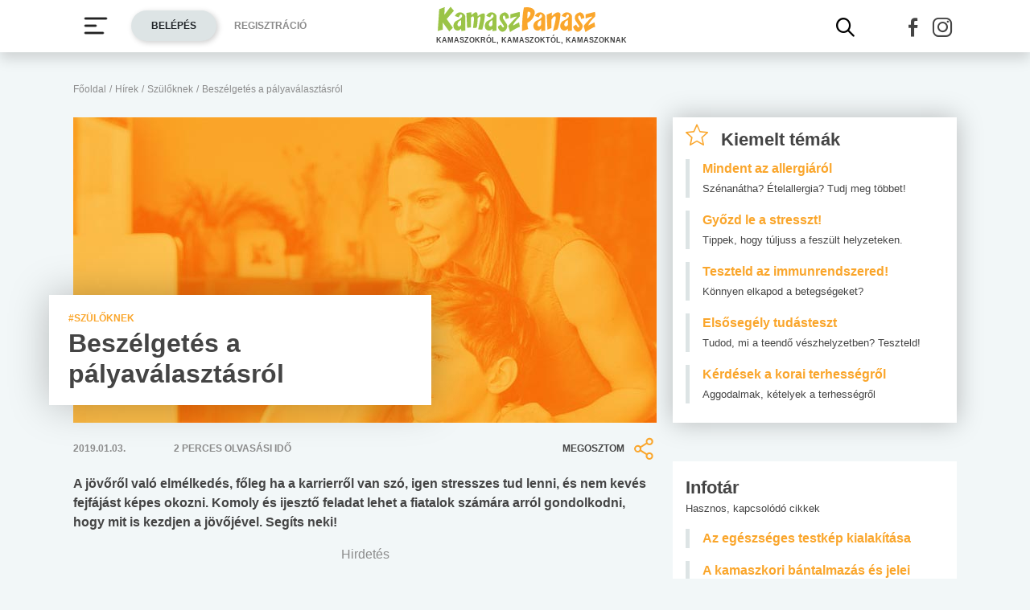

--- FILE ---
content_type: text/html; charset=UTF-8
request_url: https://www.kamaszpanasz.hu/hirek/szuloknek/4155/jovo-beszelgetes
body_size: 15182
content:






<!DOCTYPE html>
<html xmlns="http://www.w3.org/1999/xhtml"
      lang="hu">
<head prefix=
	  "og: http://ogp.me/ns#
    fb: https://www.facebook.com/2008/fbml">
    <base href="https://www.kamaszpanasz.hu/">
<meta name="csrf-name" content="csrf_test_name"/>
<meta name="csrf-token" content="388847dcc475308220f1c63625669606"/>
<meta charset="utf-8">
<meta name="viewport" content="width=device-width, initial-scale=1"/>
<meta name="format-detection" content="telephone=no">
<title>Beszélgetés a pályaválasztásról</title>

	<meta name="robots" content="index,follow">
	
<meta name="keywords" content="pályaválasztás,továbbtanulás,karrier,kommunikáció,beszélgetés">
<meta name="description" content="A jövőről való elmélkedés, főleg ha a karrierről van szó, igen stresszes tud lenni, és nem kevés fejfájást képes okozni. Komoly és ijesztő feladat lehet a...">
<meta name="author" content="Kamasz Panasz - www.kamaszpanasz.hu">
<meta name="copyright" content="Kamasz Panasz - www.kamaszpanasz.hu">
<meta name="publisher" content="Kamasz Panasz - www.kamaszpanasz.hu">

<meta property="og:type" content="article" >
	<meta property="og:url" content="https://www.kamaszpanasz.hu/hirek/szuloknek/4155/jovo-beszelgetes" >
	<meta property="og:locale" content="hu_HU" >
	<meta property="og:site_name" content="KamaszPanasz.hu" >
	<meta property="og:image" content="https://www.kamaszpanasz.hu/uploads/categories/large/13.jpg" >
	<meta  content="Szülőknek" property="article:section">
	<meta  content="Beszélgetés a pályaválasztásról" property="og:title">
	<meta property="og:description" content="A jövőről való elmélkedés, főleg ha a karrierről van szó, igen stresszes tud lenni, és nem kevés fejfájást képes okozni. Komoly és ijesztő feladat lehet a..." >
	
<meta property="fb:pages" content="107586495940092" />


    <link rel="canonical" href="https://www.kamaszpanasz.hu/hirek/szuloknek/4155/jovo-beszelgetes">


<link rel="shortcut icon" href="https://www.kamaszpanasz.hu/assets/images/favicon/favicon.ico" type="image/x-icon"/>
<link rel="apple-touch-icon" sizes="57x57" href="https://www.kamaszpanasz.hu/assets/images/favicon/apple-icon-57x57.png">
<link rel="apple-touch-icon" sizes="60x60" href="https://www.kamaszpanasz.hu/assets/images/favicon/apple-icon-60x60.png">
<link rel="apple-touch-icon" sizes="72x72" href="https://www.kamaszpanasz.hu/assets/images/favicon/apple-icon-72x72.png">
<link rel="apple-touch-icon" sizes="76x76" href="https://www.kamaszpanasz.hu/assets/images/favicon/apple-icon-76x76.png">
<link rel="apple-touch-icon"
      sizes="114x114"
      href="https://www.kamaszpanasz.hu/assets/images/favicon/apple-icon-114x114.png">
<link rel="apple-touch-icon"
      sizes="120x120"
      href="https://www.kamaszpanasz.hu/assets/images/favicon/apple-icon-120x120.png">
<link rel="apple-touch-icon"
      sizes="144x144"
      href="https://www.kamaszpanasz.hu/assets/images/favicon/apple-icon-144x144.png">
<link rel="apple-touch-icon"
      sizes="152x152"
      href="https://www.kamaszpanasz.hu/assets/images/favicon/apple-icon-152x152.png">
<link rel="apple-touch-icon"
      sizes="180x180"
      href="https://www.kamaszpanasz.hu/assets/images/favicon/apple-icon-180x180.png">
<link rel="icon"
      type="image/png"
      href="https://www.kamaszpanasz.hu/assets/images/favicon/favicon-32x32.png"
      sizes="32x32">
<link rel="icon"
      type="image/png"
      href="https://www.kamaszpanasz.hu/assets/images/favicon/android-icon-192x192.png"
      sizes="192x192">
<link rel="icon"
      type="image/png"
      href="https://www.kamaszpanasz.hu/assets/images/favicon/favicon-96x96.png"
      sizes="96x96">
<link rel="icon"
      type="image/png"
      href="https://www.kamaszpanasz.hu/assets/images/favicon/favicon-16x16.png"
      sizes="16x16">
<meta name="msapplication-TileColor" content="#6A9B3C">
<meta name="msapplication-TileImage" content="https://www.kamaszpanasz.hu/assets/images/favicon/mstile-144x144.png">
<meta name="msapplication-square70x70logo" content="https://www.kamaszpanasz.hu/assets/images/favicon/smalltile.png"/>
<meta name="msapplication-square150x150logo" content="https://www.kamaszpanasz.hu/assets/images/favicon/mediumtile.png"/>
<meta name="msapplication-wide310x150logo" content="https://www.kamaszpanasz.hu/assets/images/favicon/widetile.png"/>
<meta name="msapplication-square310x310logo" content="https://www.kamaszpanasz.hu/assets/images/favicon/largetile.png"/>
<meta name="google-site-verification" content="Z6UcuQJ6yjc9Qi7djo7GkhBg6l9d2NwN2SdDmeQmxOY"/>


<script>
	// (C) 2000-2012 Gemius SA - gemiusAudience -->
	//--><![CDATA[//><!--
	var pp_gemius_identifier = 'ctI66ILu78WS0.8KSf5oWPWo31ORXK_r3cVA.uir9p..Z7';
	var pp_gemius_use_cmp = true;
	var pp_gemius_cmp_timeout = Infinity;

	// lines below shouldn't be edited
	function gemius_pending(i) {window[i] = window[i] || function () {var x = window[i + '_pdata'] = window[i + '_pdata'] || [];x[x.length] = arguments;};};gemius_pending('gemius_hit');gemius_pending('gemius_event');gemius_pending('pp_gemius_hit');gemius_pending('pp_gemius_event');(function (d, t) {try {var gt = d.createElement(t), s = d.getElementsByTagName(t)[0], l = 'http' + ((location.protocol == 'https:') ? 's' : '');gt.setAttribute('async', 'async');gt.setAttribute('defer', 'defer');gt.src = l + '://gahu.hit.gemius.pl/xgemius.js';s.parentNode.insertBefore(gt, s);} catch (e) {}})(document, 'script');
	//--><!]]>
</script>

<!-- DFP -->
<script src="https://www.kamaszpanasz.hu/uploads/dfp/kp_doubleclick.min.js?v=1745842881"></script>

<script>
    var googletag = googletag || {};
    googletag.cmd = googletag.cmd || [];

    googletag.cmd.push(function () {
        googletag.pubads().setTargeting('kategoria', '/hirek/szuloknek/4155/jovo-beszelgetes');
        googletag.pubads().setTargeting('keyword',["pályaválasztás","továbbtanulás","karrier","kommunikáció","beszélgetés"] );
        googletag.enableServices();
    });
</script>

<!-- Google Tag Manager -->
<script>(function(w,d,s,l,i){w[l]=w[l]||[];w[l].push({'gtm.start':
			new Date().getTime(),event:'gtm.js'});var f=d.getElementsByTagName(s)[0],
		j=d.createElement(s),dl=l!='dataLayer'?'&l='+l:'';j.async=true;j.src=
		'https://www.googletagmanager.com/gtm.js?id='+i+dl;f.parentNode.insertBefore(j,f);
	})(window,document,'script','dataLayer','GTM-KVNCDRN');</script>
<!-- End Google Tag Manager -->

<link rel="stylesheet" href="https://www.kamaszpanasz.hu/assets/css/default_merged.min.css?v=1767970953">
	<style>
			@media screen and (min-width: 991px) {
				.cikknezet > header > figure > figcaption {
					bottom: 22px;
					box-shadow: 0 0 50px 0 rgba(0, 0, 0, 0.25);
					left: -30px;
					line-height: 24px;
					max-width: 475px;
					position: absolute;
				}
			}

			@media only screen and (min-width: 360px) {
				.cikknezet .cikk-content .img-fluid.w-max-300 {
					max-width: 340px;
				}
			}

			.text-orange,
			.style-orange a,
			.style-orange h2, h3, h4, h5, h6 {
				color: var(--orange);
			}

			.style-orange blockquote {
				border-color: var(--orange);
			}

			header > .section .icon-share {
				width: 32px;
			}

			.cikknezet table {
				margin-bottom:10px;
			}
		</style>
<style>
						.text-orange {
							color: var(--orange);
						}
					</style>
<style>
		/* Prevent flickering during initialization */
		#slider-topic {
			display: flex;
			opacity: 0;
		}

		#slider-topic.tns-slider {
			opacity: 1;
		}

		#slider-topic figcaption {
			position: absolute;
			top: 50%;
			left: 50%;
			transform: translate(-50%, -50%);
		}
	</style>
<style>
	.bg-yellow {
		background-color: #eddc4a;
	}
	.bg-yellow2 {
		background-color: #f6eea5;
	}
</style>
<style>
	.promotion-box {
		max-width: 360px;
	}
</style>
<style>
		/* Prevent flickering during initialization */
		#slider-tests {
			display: flex;
			opacity: 0;
		}

		#slider-tests.tns-slider {
			opacity: 1;
		}
	</style>
<style>
								.text-pink {
									color: var(--pink);
								}
							</style>
<style>
								.text-blue3 {
									color: var(--blue3);
								}
							</style>
<style>
								.text-green2 {
									color: var(--green2);
								}
							</style>
<style>
								.text-blue2 {
									color: var(--blue2);
								}
							</style>
<style>
		section.szavazas .custom-control-label {
			line-height: 18px;
			padding-top: 3px;
		}
		.arrow-right.text-orange::after {
			color: #faa62c;
		}
		.bg-orange4 {
			background-color: #e67e22;
		}
	</style>

<style>.actionbuttons {margin-right: -200px;}</style>
</head>
<body>

<div class="container ">
        <main id="main-container">
		<div class="row">
			<div id="breadcrumb" class="col-12 mb-3 mt-lg-n5"><a class="display-2 text-font-color2" href="https://www.kamaszpanasz.hu/" title="KamaszPanasz főoldala">Főoldal</a> <span class="sep display-2 text-font-color2">/</span> <a class="display-2 text-font-color2" href="/hirek" >Hírek</a> <span class="sep display-2 text-font-color2">/</span> <a class="display-2 text-font-color2" href="https://www.kamaszpanasz.hu/hirek/szuloknek" >Szülőknek</a> <span class="sep display-2 text-font-color2">/</span> <span class="display-2 text-font-color2">Beszélgetés a pályaválasztásról</span></div>
			<article class="cikknezet col-12 mb-4">
	<header>
		
		<figure class="mb-0 position-relative">
										<img width="725" height="380"
					 loading="eager"
					 src="/uploads/categories/large/13.jpg"
					 srcset="/uploads/categories/small/13.jpg 360w, /uploads/categories/medium/13.jpg 553w, /uploads/categories/large/13.jpg 725w"
					 sizes="(max-width: 360pt) 100px,
								   (min-width: 361pt) and (max-width: 575pt) calc(100vw - 22pt),
								   720px"
					 alt="pályaválasztás"
					 class="img-fluid w-100"/>
						<figcaption class="text-left text-font-color bg-white px-4 py-3">
									<span
						class="display-2 font-weight-bold text-orange text-uppercase">#Szülőknek</span>
								<h1 class="font-weight-bold text-font-color mb-1">Beszélgetés a pályaválasztásról</h1>
			</figcaption>
		</figure>
		<div class="section py-3 row text-uppercase align-items-center">
			<div
				class="col-6 col-sm-2 order-0 order-sm-0 display-2 text-font-color2 font-weight-bold">2019.01.03.</div>
			<div
				class="col-12 col-sm  order-2 order-sm-1 display-2 text-font-color2 font-weight-bold">2				perces olvasási idő
			</div>
			<div class="col-6 col-sm-3 order-1 order-sm-2 text-right">
				<div
					role="button"
					class="share d-inline-flex align-items-center display-2 text-font-color justify-content-end font-weight-bold"
					aria-label="Megosztom">
					Megosztom
					<i class="icon-share ml-2 display-9 text-orange"></i>
				</div>
			</div>
		</div>
	</header>

	
	<div class="cikk-content style-orange">
		<p class="display-5 font-weight-bold">
			A jövőről való elmélkedés, főleg ha a karrierről van szó, igen stresszes tud lenni, és nem kevés fejfájást képes okozni. Komoly és ijesztő feladat lehet a fiatalok számára arról gondolkodni, hogy mit is kezdjen a jövőjével. Segíts neki!		</p>

		<div class="section  banner_inside_article text-center"><p class="text-muted text-center">Hirdetés</p><!-- /18657929/kp-dfp-roadblock -->
<div id='div-gpt-ad-1745408293367-0' style='min-width: 300px; min-height: 250px;'>
<script>
googletag.cmd.push(function() { googletag.display('div-gpt-ad-1745408293367-0'); });
</script>
</div></div>
<p>
	A sz&uuml;lőknek r&aacute; kell j&ouml;nni&uuml;k, hogyan seg&iacute;thetik gyermek&uuml;ket a legjobban ennek a feladatnak a v&eacute;grehajt&aacute;s&aacute;ban. Amit minden esetben &eacute;rdemes megtenni, az az, hogy rendszeresen besz&eacute;lj neki a lehetős&eacute;gekről, a feladatokr&oacute;l, az &eacute;let dolgair&oacute;l &eacute;s figyeld, hogy ezek a besz&eacute;lget&eacute;sek milyen ir&aacute;nyba terelik az ő gondolatait, ha pedig sz&uuml;ks&eacute;ges, korrig&aacute;lj azokon. &Iacute;gy az eddig a levegőben l&oacute;g&oacute; k&eacute;rd&eacute;sek k&eacute;zzelfoghat&oacute; feladatokk&aacute; alakulnak, melyek megold&aacute;s&aacute;n gyermekeddel egy&uuml;tt, k&ouml;z&ouml;sen dolgolkodhattok a tini &eacute;vek sor&aacute;n.</p>
<p>
	<strong>Mikor &eacute;rdemes nekikezdeni? </strong>Min&eacute;l hamarabb, ann&aacute;l jobb! M&aacute;r az &aacute;ltal&aacute;nos iskola alatt &eacute;rdemes besz&eacute;lgetni a t&aacute;volabbi j&ouml;vőről. Hogyan val&oacute;s&iacute;tsd meg?</p>
<p>
	<img loading="lazy" alt="beszélgetés apa és gyerekek" src="https://www.kamaszpanasz.hu/uploads/files/Cikkek/Szuloknek/palyavalasztas_.jpg" style="width: 319px; height: 450px; margin: 5px 10px; float: right;"  class="img-fluid h-auto mb-2 "/></p>
<h2>
	Tal&aacute;lj alkalmat a besz&eacute;lget&eacute;sre</h2>
<p>
	A gyermek &eacute;let&eacute;ben mindig ad&oacute;dnak alkalmak, olyan pillanatok, amikor meg lehet n&eacute;zni, &aacute;t lehet vele besz&eacute;lni bizonyos karrier lehetős&eacute;geket. Az iskola is seg&iacute;thet ebben a k&eacute;rd&eacute;sben: a szervezett gy&aacute;r- &eacute;s int&eacute;zm&eacute;nyl&aacute;togat&aacute;sok &eacute;pp megfelelőek erre a c&eacute;lra &eacute;s j&oacute; inform&aacute;ci&oacute;szerz&eacute;si lehetős&eacute;get biztos&iacute;tanak a gyermekek sz&aacute;m&aacute;ra. &Eacute;rdemes k&eacute;rdezősk&ouml;dni a rokonokt&oacute;l, ismerős&ouml;ktől, hogy ők mit csin&aacute;lnak, milyen foglalkoz&aacute;st űznek, &eacute;s hogy mi&eacute;rt v&aacute;lasztott&aacute;k &eacute;pp azt. Valamint k&eacute;rdezd meg gyermeked, hogy mi a v&eacute;lem&eacute;nye a l&aacute;tott foglalkoz&aacute;sokr&oacute;l, tetszett-e neki valamelyik.</p>
<h2>
	Ismerd meg gyermeked &eacute;rdeklőd&eacute;si k&ouml;r&eacute;t</h2>
<p>
	Amikor a gyermeked &eacute;rdeklőd&eacute;st mutat egy bizonyos foglalkoz&aacute;s ir&aacute;nt, akkor &eacute;rdemes kutakodnod &eacute;s inform&aacute;ci&oacute;t gyűjtened ahhoz, hogy meg tudd v&aacute;laszolni gyermeked k&eacute;rd&eacute;seit. R&aacute;ad&aacute;sul &iacute;gy r&eacute;szletesebb k&eacute;pet kaphatsz az adott munkak&ouml;rről &eacute;s jobb &ouml;sszehasonl&iacute;t&aacute;si alapod lesz m&aacute;s foglalkoz&aacute;si ter&uuml;letekkel kapcsolatban. A munka&uuml;gyi k&ouml;zpontok megfelelő kiindul&aacute;si alapot jelentenek &eacute;s sok hasznos inform&aacute;ci&oacute;val tudnak szolg&aacute;lni. A mai fejlett internetes vil&aacute;gban ez ma m&aacute;r nem jelenthet probl&eacute;m&aacute;t.</p>
<h2>
	Seg&iacute;ts m&eacute;rlegelni</h2>
<p>
	Seg&iacute;ts gyermekednek m&eacute;rlegelni, vegy&eacute;ktek sz&aacute;m&iacute;t&aacute;sba az előny&ouml;ket &eacute;s a h&aacute;tr&aacute;nyokat az egyes karrierlehetős&eacute;gekkel kapcsolatban. Javasold gyermekednek, hogy min&eacute;l jobban szűk&iacute;tse le a lehets&eacute;ges v&aacute;laszt&aacute;sok sz&aacute;m&aacute;t, legfeljebb &ouml;tre. B&aacute;rmikor megv&aacute;ltoztathatja a befut&oacute;t az &uacute;j elk&eacute;pzel&eacute;sei szerint vagy a r&eacute;szletek ismeret&eacute;ben.</p>
<h2>
	Tal&aacute;ld meg a c&eacute;lhoz vezető utat</h2>
<p>
	Az te feladatod, hogy kidolgozd, milyen utat kell bej&aacute;rnia gyermekednek ahhoz, hogy el&eacute;rje a v&aacute;lasztott foglalkoz&aacute;st, milyen iskol&aacute;kat &eacute;s egy&eacute;b k&ouml;vetelm&eacute;nyeket kell teljes&iacute;tenie, milyen elv&aacute;r&aacute;soknak kell megfelelnie. &Eacute;rdemes &aacute;tb&ouml;ng&eacute;szni, hogy az egyes iskol&aacute;k &eacute;s tanfolyamok mit k&iacute;n&aacute;lnak &eacute;s milyen felt&eacute;telekkel. Besz&eacute;lgess min&eacute;l t&ouml;bbet gyermekeddel, ne csak a karrierj&eacute;ről.  </p>
<h2>
	A v&eacute;gső d&ouml;nt&eacute;s meghozatala</h2>
<p>
	A v&eacute;gső d&ouml;nt&eacute;st mindenk&eacute;pp a gyereknek kell meghoznia. Neked azonban jogod &eacute;s lehetős&eacute;ged van arra, hogy befoly&aacute;sold a folyamatot. Ezt m&aacute;r az elej&eacute;n tiszt&aacute;zd gyermekeddel, mondd el neki, hogy neked lehetős&eacute;ged van belesz&oacute;lni a d&ouml;nt&eacute;sbe, hiszen te fogod finansz&iacute;rozni a v&aacute;lasztott iskol&aacute;kat &eacute;s felelős is vagy gyermeked j&ouml;vője &eacute;s boldogs&aacute;ga ir&aacute;nt. Tan&iacute;tsd meg gyermekednek, hogy a f&uuml;ggetlens&eacute;g r&eacute;sze az is, hogy tudja, mikor, kire sz&aacute;m&iacute;that, kiben b&iacute;zhat &eacute;s kire n&eacute;zzen fel.</p>
<h2>
	<strong>Fogadd el gyermeked d&ouml;nt&eacute;s&eacute;t</strong></h2>
<p>
	Ne legy&eacute;l erőszakos a gyermekeddel, ne pr&oacute;b&aacute;ld olyan &eacute;letc&eacute;l fel&eacute; terelni, amelyet te eltervezt&eacute;l, de amellyel a gyermeked nem tud azonosulni. Seg&iacute;tened kell a c&eacute;ljai el&eacute;r&eacute;s&eacute;ben, de fontos, hogy ezek val&oacute;ban a gyermeked c&eacute;ljai legyenek, nem pedig az tieid.</p>
<h2>
	Hagyj gyermekednek időt</h2>
<p>
	Hagyj gyermekednek el&eacute;g időt, hogy alaposan  v&eacute;giggondolhassa a dolgokat &eacute;s feldolgozhassa saj&aacute;t mag&aacute;ban a begyűjt&ouml;tt inform&aacute;ci&oacute;kat. Ne t&ouml;md tele a fej&eacute;t feleslegesen. Mindig k&eacute;rdezz r&aacute;, hogy mennyire &eacute;rtette meg a dolgokat, k&eacute;szen &aacute;ll-e a k&ouml;vetkező adagra, valamint adj teret az ő k&eacute;rd&eacute;seinek, illetve v&aacute;laszainak.</p>
<p>
	<em><span>(KamaszPanasz - N. L., about.com)</span></em></p>	</div>

	<footer>
		<div class="section py-3 row text-uppercase align-items-center">
			<div class="col display-2 text-font-color2 font-weight-bold">
			</div>
			<div class="col text-right">
				<div
					role="button"
					class="share d-inline-flex align-items-center display-2 text-font-color justify-content-end font-weight-bold"
					aria-label="Megosztom">
					Megosztom
					<i class="icon-share ml-2 display-9 text-orange"></i>
				</div>
			</div>
		</div>
		<div class="display-2">
						<p class="display-5 font-weight-bold mb-2">Kapcsolódó címkék</p>
			<a title="Anya témakör" class="badge highlight badge-lightgrey2" href="/hirek/szuloknek/anya">anya</a><a title="Apa  témakör" class="badge highlight badge-lightgrey2" href="/hirek/szuloknek/apa">apa </a><a title="Tanulás témakör" class="badge highlight badge-lightgrey2" href="/hirek/szuloknek/tanulas">Tanulás</a>		</div>
	</footer>
</article>


<div class="section col-12 banner_footer text-center"><p class="text-muted text-center">Hirdetés</p><ins class="adsbygoogle"
style="display:block"
data-ad-format="autorelaxed"
data-ad-client="ca-pub-6121619258196202"
data-ad-slot="2562392089"></ins>
<script>
(adsbygoogle = window.adsbygoogle || []).push({});
</script></div><div id="cikkajanlo" class="mb-5 container-fluid cikkajanlo mt-4" role="region" aria-label="Rovat kapcsolódó cikkei">
	<div class="header mb-3">
		<p class="display-7 text-font-color font-weight-bold">Rovat kapcsolódó cikkei</p>
	</div>

	<div class="d-md-flex flex-md-wrap flex-md-row mt-3">
		<div class="row w-100">

			
								
					<a class="col-12 col-sm-12 mb-3"
					   href="/hirek/szuloknek/8448/keszitsd-fel-gyermeked-a-fosulira"
					   title="4 dolog, amivel felkészítheted gyermeked a főiskolára"
					>
						<div class="article border-left pl-3">
							<span class="display-5 text-orange font-weight-bold mb-2">4 dolog, amivel felkészítheted gyermeked a főiskolára</span>
						</div>
					</a>

										
					<a class="col-12 col-sm-12 mb-3"
					   href="/hirek/szuloknek/7970/vizsgaidoszak-szulo"
					   title="Tini gyermeked ignorálja segítségedet a vizsgaidőszakban?"
					>
						<div class="article border-left pl-3">
							<span class="display-5 text-orange font-weight-bold mb-2">Tini gyermeked ignorálja segítségedet a vizsgaidőszakban?</span>
						</div>
					</a>

										
					<a class="col-12 col-sm-12 mb-3"
					   href="/hirek/szuloknek/6536/elalvas-oran"
					   title="Ha a kamasz elalszik az órán"
					>
						<div class="article border-left pl-3">
							<span class="display-5 text-orange font-weight-bold mb-2">Ha a kamasz elalszik az órán</span>
						</div>
					</a>

										
					<a class="col-12 col-sm-12 mb-3"
					   href="/hirek/szuloknek/6522/ha-a-kamasz-szetszort"
					   title="Ha a kamasz szétszórt"
					>
						<div class="article border-left pl-3">
							<span class="display-5 text-orange font-weight-bold mb-2">Ha a kamasz szétszórt</span>
						</div>
					</a>

										
					<a class="col-12 col-sm-12 mb-3"
					   href="/hirek/szuloknek/4337/hazi-feladat-osztonzese"
					   title="Hogyan ösztönözheti gyermekét a házi feladatának elvégzésére?"
					>
						<div class="article border-left pl-3">
							<span class="display-5 text-orange font-weight-bold mb-2">Hogyan ösztönözheti gyermekét a házi feladatának elvégzésére?</span>
						</div>
					</a>

					
		</div>
	</div>
</div>

	


	<div class="section col-12 mb-5 " role="region" aria-label="Top témák">

		<div class="header mb-n4">
			<h2 class="display-7 text-font-color">Top témák</h2>
		</div>
		<div id="slider-topic" class="h-100 bg-grey1">
			
			

				<a href="/hirek/betegsegek"
				   title="Betegségek kategória">
					<figure class="mb-0 position-relative">
						<img loading="lazy" width="360" height="189" class="img-fluid w-100"
							 src="/uploads/categories/small/5.jpg"
							 alt="Betegségek"/>

						<figcaption class="text-center w-100">
							<span class="display-2 font-weight-bold text-white text-uppercase">#Betegségek</span>
						</figcaption>
					</figure>
				</a>


			

				<a href="/hirek/test"
				   title="Testi problémák kategória">
					<figure class="mb-0 position-relative">
						<img loading="lazy" width="360" height="189" class="img-fluid w-100"
							 src="/uploads/categories/small/1.jpg"
							 alt="Testi problémák"/>

						<figcaption class="text-center w-100">
							<span class="display-2 font-weight-bold text-white text-uppercase">#Testi problémák</span>
						</figcaption>
					</figure>
				</a>


			

				<a href="/hirek/lelek"
				   title="Lélek kategória">
					<figure class="mb-0 position-relative">
						<img loading="lazy" width="360" height="189" class="img-fluid w-100"
							 src="/uploads/categories/small/2.jpg"
							 alt="Lélek"/>

						<figcaption class="text-center w-100">
							<span class="display-2 font-weight-bold text-white text-uppercase">#Lélek</span>
						</figcaption>
					</figure>
				</a>


			

				<a href="/hirek/szex"
				   title="Vágyak kategória">
					<figure class="mb-0 position-relative">
						<img loading="lazy" width="360" height="189" class="img-fluid w-100"
							 src="/uploads/categories/small/8.jpg"
							 alt="Vágyak"/>

						<figcaption class="text-center w-100">
							<span class="display-2 font-weight-bold text-white text-uppercase">#Vágyak</span>
						</figcaption>
					</figure>
				</a>


			

				<a href="/hirek/suli"
				   title="Suli, munka kategória">
					<figure class="mb-0 position-relative">
						<img loading="lazy" width="360" height="189" class="img-fluid w-100"
							 src="/uploads/categories/small/10.jpg"
							 alt="Suli, munka"/>

						<figcaption class="text-center w-100">
							<span class="display-2 font-weight-bold text-white text-uppercase">#Suli, munka</span>
						</figcaption>
					</figure>
				</a>


			

				<a href="/hirek/drog_cigi_alkohol"
				   title="Drog, cigi, alkohol kategória">
					<figure class="mb-0 position-relative">
						<img loading="lazy" width="360" height="189" class="img-fluid w-100"
							 src="/uploads/categories/small/6.jpg"
							 alt="Drog, cigi, alkohol"/>

						<figcaption class="text-center w-100">
							<span class="display-2 font-weight-bold text-white text-uppercase">#Drog, cigi, alkohol</span>
						</figcaption>
					</figure>
				</a>


			

				<a href="/hirek/taplalkozas"
				   title="Táplálkozás kategória">
					<figure class="mb-0 position-relative">
						<img loading="lazy" width="360" height="189" class="img-fluid w-100"
							 src="/uploads/categories/small/4.jpg"
							 alt="Táplálkozás"/>

						<figcaption class="text-center w-100">
							<span class="display-2 font-weight-bold text-white text-uppercase">#Táplálkozás</span>
						</figcaption>
					</figure>
				</a>


			

				<a href="/hirek/mozgas"
				   title="Mozgás kategória">
					<figure class="mb-0 position-relative">
						<img loading="lazy" width="360" height="189" class="img-fluid w-100"
							 src="/uploads/categories/small/14.jpg"
							 alt="Mozgás"/>

						<figcaption class="text-center w-100">
							<span class="display-2 font-weight-bold text-white text-uppercase">#Mozgás</span>
						</figcaption>
					</figure>
				</a>


			

				<a href="/hirek/zoldovezet"
				   title="Zöldövezet kategória">
					<figure class="mb-0 position-relative">
						<img loading="lazy" width="360" height="189" class="img-fluid w-100"
							 src="/uploads/categories/small/3.jpg"
							 alt="Zöldövezet"/>

						<figcaption class="text-center w-100">
							<span class="display-2 font-weight-bold text-white text-uppercase">#Zöldövezet</span>
						</figcaption>
					</figure>
				</a>


			

				<a href="/hirek/ezt-latnod-kell"
				   title="Ezt látnod kell kategória">
					<figure class="mb-0 position-relative">
						<img loading="lazy" width="360" height="189" class="img-fluid w-100"
							 src="/uploads/categories/small/19.jpg"
							 alt="Ezt látnod kell"/>

						<figcaption class="text-center w-100">
							<span class="display-2 font-weight-bold text-white text-uppercase">#Ezt látnod kell</span>
						</figcaption>
					</figure>
				</a>


			

				<a href="/hirek/szuloknek"
				   title="Szülőknek kategória">
					<figure class="mb-0 position-relative">
						<img loading="lazy" width="360" height="189" class="img-fluid w-100"
							 src="/uploads/categories/small/13.jpg"
							 alt="Szülőknek"/>

						<figcaption class="text-center w-100">
							<span class="display-2 font-weight-bold text-white text-uppercase">#Szülőknek</span>
						</figcaption>
					</figure>
				</a>


					</div>

	</div>

<noscript class="deferred-styles">
	<link rel="stylesheet" type="text/css" href="/assets/vendor/ganlanyuan/tiny-slider/dist/tiny-slider.css?v=1642776507"/>
</noscript>

		</div>
    </main>
        <aside>
        <div class="section bg-white box-shadow px-3 py-2 mb-5 w-100" role="region" aria-label="Kiemelt témák">

	<div class='header mb-2'>
	<span class='display-7 font-weight-bold text-font-color'><i class="icon-hot-topic display-8 text-orange mr-3"></i>Kiemelt témák</span>
	</div>
		
			<a class="d-block border-left pl-3 mb-3" href="https://www.kamaszpanasz.hu/hirek/betegsegek/allergia" title="Mindent az allergiáról">
				<span class="title display-5 text-orange font-weight-bold">Mindent az allergiáról</span><br/>
				<span class="display-3 text-font-color">Szénanátha? Ételallergia? Tudj meg többet!</span>
			</a>

			
			<a class="d-block border-left pl-3 mb-3" href="https://www.kamaszpanasz.hu/hirek/betegsegek/stressz" title="Győzd le a stresszt!">
				<span class="title display-5 text-orange font-weight-bold">Győzd le a stresszt!</span><br/>
				<span class="display-3 text-font-color">Tippek, hogy túljuss a feszült helyzeteken.</span>
			</a>

			
			<a class="d-block border-left pl-3 mb-3" href="https://www.kamaszpanasz.hu/tesztek/50" title="Teszteld az immunrendszered!">
				<span class="title display-5 text-orange font-weight-bold">Teszteld az immunrendszered!</span><br/>
				<span class="display-3 text-font-color">Könnyen elkapod a betegségeket?</span>
			</a>

			
			<a class="d-block border-left pl-3 mb-3" href="https://www.kamaszpanasz.hu/tesztek/114" title="Elsősegély tudásteszt">
				<span class="title display-5 text-orange font-weight-bold">Elsősegély tudásteszt</span><br/>
				<span class="display-3 text-font-color">Tudod, mi a teendő vészhelyzetben? Teszteld!</span>
			</a>

			
			<a class="d-block border-left pl-3 mb-3" href="https://www.kamaszpanasz.hu/hirek/szex/4851/korai-terhesseg-kerdesek" title="Kérdések a korai terhességről">
				<span class="title display-5 text-orange font-weight-bold">Kérdések a korai terhességről</span><br/>
				<span class="display-3 text-font-color">Aggodalmak, kételyek a terhességről</span>
			</a>

			
</div>
<div class="section bg-white pt-3 pb-2 mb-5 w-100" role="region" aria-label="Infotár">
	<div class="header px-3">
		<p class="display-7 text-font-color font-weight-bold mb-0">Infotár</p>
		<p class="display-3">Hasznos, kapcsolódó cikkek</p>
	</div>
	<div>
					<a class="d-block border-left pl-3 mb-3 mx-3" href="https://www.kamaszpanasz.hu/hirek/szuloknek/3583/tini-testkep">
				<span class="title display-5 text-orange font-weight-bold">Az egészséges testkép kialakítása</span><br/>
			</a>
					<a class="d-block border-left pl-3 mb-3 mx-3" href="https://www.kamaszpanasz.hu/hirek/szuloknek/4942/kamaszkori-bantalmazas">
				<span class="title display-5 text-orange font-weight-bold">A kamaszkori bántalmazás és jelei</span><br/>
			</a>
					<a class="d-block border-left pl-3 mb-3 mx-3" href="https://www.kamaszpanasz.hu/hirek/szuloknek/7130/beszelgetes-drogrol">
				<span class="title display-5 text-orange font-weight-bold">Beszélgetés a drogokról</span><br/>
			</a>
					<a class="d-block border-left pl-3 mb-3 mx-3" href="https://www.kamaszpanasz.hu/hirek/szuloknek/4091/szulo-barat">
				<span class="title display-5 text-orange font-weight-bold">Szülő legyen, ne a gyermeke barátja!</span><br/>
			</a>
					<a class="d-block border-left pl-3 mb-3 mx-3" href="https://www.kamaszpanasz.hu/hirek/szuloknek/4541/internetes-biztonsagi-tippek-szuloknek">
				<span class="title display-5 text-orange font-weight-bold">Internetes biztonsági tippek szülőknek</span><br/>
			</a>
					<a class="d-block border-left pl-3 mb-3 mx-3" href="https://www.kamaszpanasz.hu/hirek/szuloknek/7939/kudarc-felelem">
				<span class="title display-5 text-orange font-weight-bold">Kudarctól való félelem leküzdése</span><br/>
			</a>
			</div>

</div>
<div class="section  banner_side_content text-center"><p class="text-muted text-center">Hirdetés</p><!-- /18657929/kp-dfp-halfpage -->
<div id='div-gpt-ad-1740556696868-0' style='min-width: 300px; min-height: 250px;'>
<script>
googletag.cmd.push(function() { googletag.display('div-gpt-ad-1740556696868-0'); });
</script>
</div></div>

<div class="section bg-yellow pt-3 mb-5" role="region" aria-label="Kérdésed van?">
	<div class="header align-items-center px-4">
		<p class="display-7 text-font-color font-weight-bold mb-0">Kérdésed van?</p>
		<i class="icon-questions display-10 text-orange font-weight-bold float-right mt-n3"></i>
		<p class="display-3">Kérdezz orvos szakértőinktől, és biztosan választ lelsz égető problémáidra!</p>
	</div>
    <div>
				<a class="text-font-color" href="/szakerto/lelek/20780" title="Mit tegyek, hogy ne utáljak tanulni? - Szakértő válaszol">
			<div class="article d-flex flex-row align-items-center bg-yellow2 px-3 py-2">
				<i class="icon-question display-10 float-left text-orange font-weight-bold mr-2"></i>
				<div class="d-flex flex-column">
					<p class="display-5 font-weight-bold my-0">Mit tegyek, hogy ne utáljak tanulni?</p>
					<p class="display-3 my-0">Üdv! Világéletemben kitűnő tanuló voltam, általános iskolában és középiskolában is....</p>
				</div>
			</div>
		</a>
				<a class="text-font-color" href="/szakerto/lelek/20778" title="Hogy hívják ezt az érzést, illetve hogy tudnám enyhíteni, formálni? - Szakértő válaszol">
			<div class="article d-flex flex-row align-items-center px-3 py-2">
				<i class="icon-question display-10 float-left text-orange font-weight-bold mr-2"></i>
				<div class="d-flex flex-column">
					<p class="display-5 font-weight-bold my-0">Hogy hívják ezt az érzést, illetve hogy tudnám enyhíteni, formálni?</p>
					<p class="display-3 my-0">Megpróbálom elmagyarázni, bár előttem sem tiszta még. Szóval van egy sorozat, és van...</p>
				</div>
			</div>
		</a>
				<a class="text-font-color" href="/szakerto/lelek/20774" title="Hogyan tovább? Mit tegyek? (17) - II. - Szakértő válaszol">
			<div class="article d-flex flex-row align-items-center bg-yellow2 px-3 py-2">
				<i class="icon-question display-10 float-left text-orange font-weight-bold mr-2"></i>
				<div class="d-flex flex-column">
					<p class="display-5 font-weight-bold my-0">Hogyan tovább? Mit tegyek? (17) - II.</p>
					<p class="display-3 my-0">Tisztelt Szakértő Asszony! Az óév utolsó napján küldött kérdésemre január 9-én adott...</p>
				</div>
			</div>
		</a>
				<div class="text-right">
			<a href="/szakerto" class="more text-font-color d-inline-block px-4 py-3" title="Szakértő válaszol kérdésfeltevés">Én is kérdezek<i class="arrow-right arrow-orange font-weight-bold font-style-normal"></i></a>
		</div>
    </div>

</div>

<div class="section bg-white promotion-box pt-3 pb-2 mb-5 w-100" role="region" aria-label="Facebook">
	<div class="header px-3">
		<p class="display-7 text-font-color font-weight-bold mb-0">Facebook</p>
	</div>
	<div class="text-center">
		<a href="https://www.facebook.com/KamaszPanasz/" target="_blank" title="KamaszPanasz Facebook profil">
			<img loading="lazy" class="img-fluid" width="340" height="130"
				  src="https://www.kamaszpanasz.hu/images/fb_button.png"
				  alt="KamaszPanasz Facebook">
		</a>
	</div>
</div>

	


	<div id="tests" class="w-100 mb-5" role="region" aria-label="Teszteld a tudásod!">

		<div class="header">
			<p class="display-7 font-weight-bold text-font-color mb-3">Teszteld a tudásod!</p>
		</div>
		<div id="slider-tests" class="mb-3 bg-grey1">
			

				<a href="/tesztek/37"
				   title="Szorongás teszt">
					<figure class="mb-0">
						<img loading="lazy" width="120" height="80" class="img-fluid w-100"
							 data-src="/uploads/tests/small/37_szorong.jpg"
							 src="/uploads/tests/small/37_szorong.jpg"
							 alt="Szorongás teszt"
						/>
						<figcaption class="pt-2 w-100">
														
							<p class="display-2 font-weight-bold text-pink my-0">#Lélek</p>
														<p class="display-5 font-weight-bold text-font-color my-0">Szorongás teszt</p>
						</figcaption>
					</figure>
				</a>


			

				<a href="/tesztek/43"
				   title="Gondot jelent az alkohol?">
					<figure class="mb-0">
						<img loading="lazy" width="120" height="80" class="img-fluid w-100"
							 data-src="/uploads/tests/small/43_alkohol.jpg"
							 src="/uploads/tests/small/43_alkohol.jpg"
							 alt="Gondot jelent az alkohol?"
						/>
						<figcaption class="pt-2 w-100">
														
							<p class="display-2 font-weight-bold text-blue3 my-0">#Drog, cigi, alkohol</p>
														<p class="display-5 font-weight-bold text-font-color my-0">Gondot jelent az alkohol?</p>
						</figcaption>
					</figure>
				</a>


			

				<a href="/tesztek/53"
				   title="Mekkora az ökológiai lábnyomod?">
					<figure class="mb-0">
						<img loading="lazy" width="120" height="80" class="img-fluid w-100"
							 data-src="/uploads/tests/small/53_okologia.jpg"
							 src="/uploads/tests/small/53_okologia.jpg"
							 alt="Mekkora az ökológiai lábnyomod?"
						/>
						<figcaption class="pt-2 w-100">
														
							<p class="display-2 font-weight-bold text-green2 my-0">#Zöldövezet</p>
														<p class="display-5 font-weight-bold text-font-color my-0">Mekkora az ökológiai lábnyomod?</p>
						</figcaption>
					</figure>
				</a>


			

				<a href="/tesztek/114"
				   title="Elsősegély tudásteszt">
					<figure class="mb-0">
						<img loading="lazy" width="120" height="80" class="img-fluid w-100"
							 data-src="/uploads/tests/small/114_elsosegely.jpg"
							 src="/uploads/tests/small/114_elsosegely.jpg"
							 alt="Elsősegély tudásteszt"
						/>
						<figcaption class="pt-2 w-100">
														
							<p class="display-2 font-weight-bold text-blue3 my-0">#Betegségek</p>
														<p class="display-5 font-weight-bold text-font-color my-0">Elsősegély tudásteszt</p>
						</figcaption>
					</figure>
				</a>


			

				<a href="/tesztek/170"
				   title="Angol középfokú nyelvvizsga teszt - No.42">
					<figure class="mb-0">
						<img loading="lazy" width="120" height="80" class="img-fluid w-100"
							 data-src="/uploads/tests/small/170_brit.jpg"
							 src="/uploads/tests/small/170_brit.jpg"
							 alt="Angol középfokú nyelvvizsga teszt - No.42"
						/>
						<figcaption class="pt-2 w-100">
														
							<p class="display-2 font-weight-bold text-blue2 my-0">#Suli, munka</p>
														<p class="display-5 font-weight-bold text-font-color my-0">Angol középfokú nyelvvizsga teszt - No.42</p>
						</figcaption>
					</figure>
				</a>


			

				<a href="/tesztek/194"
				   title="Internet-függőség teszt">
					<figure class="mb-0">
						<img loading="lazy" width="120" height="80" class="img-fluid w-100"
							 data-src="/uploads/tests/small/194_net.jpg"
							 src="/uploads/tests/small/194_net.jpg"
							 alt="Internet-függőség teszt"
						/>
						<figcaption class="pt-2 w-100">
														
							<p class="display-2 font-weight-bold text-blue2 my-0">#Suli, munka</p>
														<p class="display-5 font-weight-bold text-font-color my-0">Internet-függőség teszt</p>
						</figcaption>
					</figure>
				</a>


					</div>
		<div class="text-right">
			<a href="/tesztek" class="more arrow-right text-font-color px-2 py-3">Még több teszt</a>
		</div>
	</div>

<noscript class="deferred-styles">
	<link rel="stylesheet" type="text/css" href="/assets/vendor/ganlanyuan/tiny-slider/dist/tiny-slider.css?v=1642776507"/>
</noscript>

<div class="section bg-font-color pt-3 pb-3 mb-5 w-100" role="region" aria-label="Ha baj van">
	<div class="header px-3 mb-3">
		<p class="display-7 text-white font-weight-bold mb-0">Ha baj van...</p>
	</div>
	<div class="px-3">
		<a class="d-block text-white mb-1" href="/hirek/drog_cigi_alkohol/3773/drogambulancia">
			Drogambulanciák
			<i class="arrow-right arrow-orange font-weight-bold font-style-normal ml-3"></i>
		</a>
		<a class="d-block text-white mb-1" href="/hirek/lelek/3810/lelkisegely">
			Lelkisegély-szolgálatok
			<i class="arrow-right arrow-orange font-weight-bold font-style-normal ml-3"></i>
		</a>
		<a class="d-block text-white mb-1" href="/hirek/lelek/3811/gyermekvedelmi-kozpont">
			Gyermekvédelmi&nbsp;központok
			<i class="arrow-right arrow-orange font-weight-bold font-style-normal ml-3"></i>
		</a>
		<a class="d-block text-white" href="/keresok/orvoskereso">
			Orvoskereső
			<i class="arrow-right arrow-orange font-weight-bold font-style-normal ml-3"></i>
		</a>
	</div>
</div>
	

	<div class="section" id="szavazas_box">
		<div class="pt-3 pb-3 mb-5 w-100 szavazas bg-orange4">
		<div class='header px-3 mb-3'>
	<span class='display-7 text-white font-weight-bold mb-0'>Szavazás</span>
	</div>
			<form action="https://www.kamaszpanasz.hu/hirek/szuloknek/4155/jovo-beszelgetes#szavazas_box" enctype="multipart/form-data" method="post" accept-charset="utf-8">
<input type="hidden" name="csrf_test_name" value="388847dcc475308220f1c63625669606" />
				<div class="szavazas_box px-3">
							<fieldset>
					<legend class="display-5 font-weight-bold text-white">Szoktál lesni vagy puskázni dolgozatíráskor?</legend>
											<div class="custom-control custom-radio mt-1">
							<input id="868" type="radio" class="custom-control-input" name="frmSzavazasRadSzav"
								   value="868" required="required"/>
							<label for="868" class="custom-control-label text-white">Sohasem fordult még elő.</label>
						</div>
											<div class="custom-control custom-radio mt-1">
							<input id="869" type="radio" class="custom-control-input" name="frmSzavazasRadSzav"
								   value="869" required="required"/>
							<label for="869" class="custom-control-label text-white">Egyszer-kétszer volt már rá példa.</label>
						</div>
											<div class="custom-control custom-radio mt-1">
							<input id="870" type="radio" class="custom-control-input" name="frmSzavazasRadSzav"
								   value="870" required="required"/>
							<label for="870" class="custom-control-label text-white">Gyakran elő szokott fordulni.</label>
						</div>
									</fieldset>

				<div class="text-right mt-4">
					<button type="submit" class="more border-0 bg-transparent box-shadow-none text-white d-inline-block p-0" name="frmSzavazasBtnSzavazas">Szavazat elküldése<i class="arrow-right text-orange font-weight-bold font-style-normal"></i></button>
				</div>

								</div>
		</form>		</div>
	</div>
    </aside>
    </div>

<nav
		id="mainmenu"
		class="navbar navbar-light bg-white mb-3 py-0 px-0 shadow d-print-none fixed-top"
		aria-label="Menü">

	<div class="container bg-white">
		<div class="d-flex flex-nowrap bg-white py-2 w-100">
			<button class="navbar-toggler collapsed border-0 mr-3 mr-sm-3" type="button" data-toggle="collapse"
					data-target="#navbarSupportedContent" aria-controls="navbarSupportedContent"
					aria-expanded="false" aria-label="Menü megjelenítése vagy elrejtése" title="Menü">
				<svg id="burgericon" width="32" height="32" viewBox="0 0 32 32" xmlns="http://www.w3.org/2000/svg">
					<path stroke="#444444" d="M29,6H3A1,1,0,0,0,3,8H29a1,1,0,0,0,0-2Z"/>
					<path stroke="#444444" d="M3,17H16a1,1,0,0,0,0-2H3a1,1,0,0,0,0,2Z"/>
					<path stroke="#444444" d="M25,24H3a1,1,0,0,0,0,2H25a1,1,0,0,0,0-2Z"/>
				</svg>
			</button>
							<div class="actionbuttons d-none d-lg-flex align-items-center">
						<button class="btn display-2 btn-lightgrey2" id="btn-login-modal" data-target="#login-modal">Belépés</button>
	<button class="display-2 text-grey text-uppercase border-0 bg-transparent font-weight-bold ml-3"
			id="btn-reg-modal" data-target="#reg-modal">Regisztráció</button>
				</div>
			
			<div class="logo d-flex align-items-center mr-auto mx-sm-auto">
									<a href="https://www.kamaszpanasz.hu/" title="KamaszPanasz főoldala" class="d-flex flex-column">
						<img src="/assets/images/logo.svg" width="199" height="32" alt="KamaszPanasz logó"
							 class="img-fluid">
						<span class="d-none d-sm-block display-1 text-font-color font-weight-bold text-uppercase mt-1">
							Kamaszokról, kamaszoktól, kamaszoknak
						</span>
					</a>
								</div>

			<div class="socialbuttons my-auto d-flex ml-3 m-sm-0">
				<button id="btn-search-modal" class="d-flex align-items-center border-0 bg-transparent px-1 mr-lg-5 mt-1"
						data-toggle="modal" data-target="#kereses-modal" aria-label="Kereső mutatása" title="Keresés">
					<i class="icon-search icon-2x"></i>
				</button>
				<a href="https://www.facebook.com/KamaszPanasz/"
				   role="button"
				   class="social-fb text-font-color d-flex align-items-center px-1 mt-1"
				   title="KamaszPanasz Facebook profil"
				   aria-label="KamaszPanasz Facebook profil"
				>
					<i class="icon-facebook icon-2x"></i>
				</a>
				<a href="https://www.instagram.com/kamaszpanasz/"
				   role="button"
				   class="social-insta text-font-color d-flex align-items-center px-1 mt-1"
				   title="KamaszPanasz Instagram profil"
				   aria-label="KamaszPanasz Instagram profil"
				>
					<i class="icon-insta icon-2x"></i>
				</a>
			</div>
		</div>

		<div class="collapse navbar-collapse position-absolute bg-white" id="navbarSupportedContent">
						<ul class="navbar-nav">
									<li class="nav-item px-2 menu-item-type-post_type dropdown betegsegek" data-rel="betegsegek">
												<a class="dropdown-toggle font-weight-bold px-1 " href="#" id="navbarDropdown5" role="button"
						   data-toggle="dropdown"
						   aria-haspopup="true" aria-expanded="false" aria-label="Betegségek kategória kibontása vagy összecsukása">
						</a>
						<a class="nav-link text-uppercase font-weight-bold"
						   href="/hirek/betegsegek"
						   title="Betegségek kategória">
							Betegségek						</a>
						<div class="dropdown-menu border-0 pt-0" aria-labelledby="navbarDropdown5">
													<a class="dropdown-item" href="/hirek/betegsegek/allergia"
							   title="Allergia témakör">
								Allergia							</a>
													<a class="dropdown-item" href="/hirek/betegsegek/asztma"
							   title="Asztma témakör">
								Asztma							</a>
													<a class="dropdown-item" href="/hirek/betegsegek/balesetek"
							   title="Balesetek témakör">
								Balesetek							</a>
													<a class="dropdown-item" href="/hirek/betegsegek/bor"
							   title="Bőr témakör">
								Bőr							</a>
													<a class="dropdown-item" href="/hirek/betegsegek/daganat"
							   title="Daganat témakör">
								Daganat							</a>
													<a class="dropdown-item" href="/hirek/betegsegek/depresszio"
							   title="Depresszió témakör">
								Depresszió							</a>
													<a class="dropdown-item" href="/hirek/betegsegek/diabetesz"
							   title="Diabétesz témakör">
								Diabétesz							</a>
													<a class="dropdown-item" href="/hirek/betegsegek/elsosegely"
							   title="Elsősegély témakör">
								Elsősegély							</a>
													<a class="dropdown-item" href="/hirek/betegsegek/emesztesi_panaszok"
							   title="Emésztési panaszok témakör">
								Emésztési panaszok							</a>
													<a class="dropdown-item" href="/hirek/betegsegek/fejfajas"
							   title="Fejfájás, migrén témakör">
								Fejfájás, migrén							</a>
													<a class="dropdown-item" href="/hirek/betegsegek/genetika"
							   title="Genetika témakör">
								Genetika							</a>
													<a class="dropdown-item" href="/hirek/betegsegek/koronavirus"
							   title="Koronavírus témakör">
								Koronavírus							</a>
													<a class="dropdown-item" href="/hirek/betegsegek/mehnyakrak"
							   title="Méhnyakrák témakör">
								Méhnyakrák							</a>
													<a class="dropdown-item" href="/hirek/betegsegek/natha"
							   title="Nátha témakör">
								Nátha							</a>
													<a class="dropdown-item" href="/hirek/betegsegek/nemi_betegseg"
							   title="Nemi betegség témakör">
								Nemi betegség							</a>
													<a class="dropdown-item" href="/hirek/betegsegek/stressz"
							   title="Stressz témakör">
								Stressz							</a>
															<a class="dropdown-item" href="/hirek/rakszotar"
									   title="Rákszótár">
										Rákszótár									</a>
															</div>
					</li>
										<li class="nav-item px-2 menu-item-type-post_type dropdown test" data-rel="test">
												<a class="dropdown-toggle font-weight-bold px-1 " href="#" id="navbarDropdown1" role="button"
						   data-toggle="dropdown"
						   aria-haspopup="true" aria-expanded="false" aria-label="Testi problémák kategória kibontása vagy összecsukása">
						</a>
						<a class="nav-link text-uppercase font-weight-bold"
						   href="/hirek/test"
						   title="Testi problémák kategória">
							Testi problémák						</a>
						<div class="dropdown-menu border-0 pt-0" aria-labelledby="navbarDropdown1">
													<a class="dropdown-item" href="/hirek/test/fiuknak"
							   title="Fiúknak témakör">
								Fiúknak							</a>
													<a class="dropdown-item" href="/hirek/test/lanyoknak"
							   title="Lányoknak témakör">
								Lányoknak							</a>
															<a class="dropdown-item" href="/hirek/prevencio"
									   title="Prevenció">
										Prevenció									</a>
															</div>
					</li>
										<li class="nav-item px-2 menu-item-type-post_type dropdown lelek" data-rel="lelek">
												<a class="dropdown-toggle font-weight-bold px-1 " href="#" id="navbarDropdown2" role="button"
						   data-toggle="dropdown"
						   aria-haspopup="true" aria-expanded="false" aria-label="Lélek kategória kibontása vagy összecsukása">
						</a>
						<a class="nav-link text-uppercase font-weight-bold"
						   href="/hirek/lelek"
						   title="Lélek kategória">
							Lélek						</a>
						<div class="dropdown-menu border-0 pt-0" aria-labelledby="navbarDropdown2">
													<a class="dropdown-item" href="/hirek/lelek/baratsag"
							   title="Barátság témakör">
								Barátság							</a>
													<a class="dropdown-item" href="/hirek/lelek/csalad"
							   title="Család témakör">
								Család							</a>
													<a class="dropdown-item" href="/hirek/lelek/onertekeles"
							   title="Önértékelés témakör">
								Önértékelés							</a>
													<a class="dropdown-item" href="/hirek/lelek/szerelem"
							   title="Szerelem témakör">
								Szerelem							</a>
												</div>
					</li>
										<li class="nav-item px-2 menu-item-type-post_type dropdown szex" data-rel="szex">
												<a class="dropdown-toggle font-weight-bold px-1 " href="#" id="navbarDropdown8" role="button"
						   data-toggle="dropdown"
						   aria-haspopup="true" aria-expanded="false" aria-label="Vágyak kategória kibontása vagy összecsukása">
						</a>
						<a class="nav-link text-uppercase font-weight-bold"
						   href="/hirek/szex"
						   title="Vágyak kategória">
							Vágyak						</a>
						<div class="dropdown-menu border-0 pt-0" aria-labelledby="navbarDropdown8">
													<a class="dropdown-item" href="/hirek/szex/felvilagositas"
							   title="Felvilágosítás témakör">
								Felvilágosítás							</a>
													<a class="dropdown-item" href="/hirek/szex/fogamzasgatlas"
							   title="Fogamzásgátlás témakör">
								Fogamzásgátlás							</a>
													<a class="dropdown-item" href="/hirek/szex/nemi_betegseg"
							   title="Nemi betegség témakör">
								Nemi betegség							</a>
													<a class="dropdown-item" href="/hirek/szex/problemak"
							   title="Problémák témakör">
								Problémák							</a>
													<a class="dropdown-item" href="/hirek/szex/terhesseg"
							   title="Terhesség témakör">
								Terhesség							</a>
															<a class="dropdown-item" href="https://rizikokalkulator.kamaszpanasz.hu"
									   title="Rizikókalkulátor">
										Rizikókalkulátor									</a>
																		<a class="dropdown-item" href="/hirek/szexszotar"
									   title="Szexszótár">
										Szexszótár									</a>
															</div>
					</li>
										<li class="nav-item px-2 menu-item-type-post_type dropdown suli" data-rel="suli">
												<a class="dropdown-toggle font-weight-bold px-1 " href="#" id="navbarDropdown10" role="button"
						   data-toggle="dropdown"
						   aria-haspopup="true" aria-expanded="false" aria-label="Suli, munka kategória kibontása vagy összecsukása">
						</a>
						<a class="nav-link text-uppercase font-weight-bold"
						   href="/hirek/suli"
						   title="Suli, munka kategória">
							Suli, munka						</a>
						<div class="dropdown-menu border-0 pt-0" aria-labelledby="navbarDropdown10">
													<a class="dropdown-item" href="/hirek/suli/munka"
							   title="Munka témakör">
								Munka							</a>
													<a class="dropdown-item" href="/hirek/suli/suli"
							   title="Suli témakör">
								Suli							</a>
															<a class="dropdown-item" href="/hirek/jogositvany"
									   title="Jogosítvány">
										Jogosítvány									</a>
																		<a class="dropdown-item" href="/hirek/pedagogus-segedanyag"
									   title="Osztályterem">
										Osztályterem									</a>
															</div>
					</li>
										<li class="nav-item px-2 menu-item-type-post_type dropdown drog_cigi_alkohol" data-rel="drog_cigi_alkohol">
												<a class="dropdown-toggle font-weight-bold px-1 " href="#" id="navbarDropdown6" role="button"
						   data-toggle="dropdown"
						   aria-haspopup="true" aria-expanded="false" aria-label="Drog, cigi, alkohol kategória kibontása vagy összecsukása">
						</a>
						<a class="nav-link text-uppercase font-weight-bold"
						   href="/hirek/drog_cigi_alkohol"
						   title="Drog, cigi, alkohol kategória">
							Drog, cigi, alkohol						</a>
						<div class="dropdown-menu border-0 pt-0" aria-labelledby="navbarDropdown6">
													<a class="dropdown-item" href="/hirek/drog_cigi_alkohol/alkohol"
							   title="Alkohol témakör">
								Alkohol							</a>
													<a class="dropdown-item" href="/hirek/drog_cigi_alkohol/dohanyzas"
							   title="Dohányzás témakör">
								Dohányzás							</a>
													<a class="dropdown-item" href="/hirek/drog_cigi_alkohol/drog"
							   title="Drog témakör">
								Drog							</a>
												</div>
					</li>
										<li class="nav-item px-2 menu-item-type-post_type dropdown taplalkozas" data-rel="taplalkozas">
												<a class="dropdown-toggle font-weight-bold px-1 " href="#" id="navbarDropdown4" role="button"
						   data-toggle="dropdown"
						   aria-haspopup="true" aria-expanded="false" aria-label="Táplálkozás kategória kibontása vagy összecsukása">
						</a>
						<a class="nav-link text-uppercase font-weight-bold"
						   href="/hirek/taplalkozas"
						   title="Táplálkozás kategória">
							Táplálkozás						</a>
						<div class="dropdown-menu border-0 pt-0" aria-labelledby="navbarDropdown4">
													<a class="dropdown-item" href="/hirek/taplalkozas/eves"
							   title="Evés témakör">
								Evés							</a>
													<a class="dropdown-item" href="/hirek/taplalkozas/fogyokura"
							   title="Fogyókúra témakör">
								Fogyókúra							</a>
													<a class="dropdown-item" href="/hirek/taplalkozas/ivas"
							   title="Ivás témakör">
								Ivás							</a>
													<a class="dropdown-item" href="/hirek/taplalkozas/taplalkozasi_zavar"
							   title="Táplálkozási zavar témakör">
								Táplálkozási zavar							</a>
															<a class="dropdown-item" href="/hirek/receptek"
									   title="Receptek">
										Receptek									</a>
																		<a class="dropdown-item" href="/hirek/vitamin-szotar"
									   title="Vitaminszótár">
										Vitaminszótár									</a>
															</div>
					</li>
										<li class="nav-item px-2 menu-item-type-post_type dropdown mozgas" data-rel="mozgas">
												<a class="dropdown-toggle font-weight-bold px-1 " href="#" id="navbarDropdown14" role="button"
						   data-toggle="dropdown"
						   aria-haspopup="true" aria-expanded="false" aria-label="Mozgás kategória kibontása vagy összecsukása">
						</a>
						<a class="nav-link text-uppercase font-weight-bold"
						   href="/hirek/mozgas"
						   title="Mozgás kategória">
							Mozgás						</a>
						<div class="dropdown-menu border-0 pt-0" aria-labelledby="navbarDropdown14">
													<a class="dropdown-item" href="/hirek/mozgas/fitnesz"
							   title="Fitnesz témakör">
								Fitnesz							</a>
													<a class="dropdown-item" href="/hirek/mozgas/sport"
							   title="Sport témakör">
								Sport							</a>
												</div>
					</li>
										<li class="nav-item px-2 menu-item-type-post_type dropdown zoldovezet" data-rel="zoldovezet">
												<a class="dropdown-toggle font-weight-bold px-1 " href="#" id="navbarDropdown3" role="button"
						   data-toggle="dropdown"
						   aria-haspopup="true" aria-expanded="false" aria-label="Zöldövezet kategória kibontása vagy összecsukása">
						</a>
						<a class="nav-link text-uppercase font-weight-bold"
						   href="/hirek/zoldovezet"
						   title="Zöldövezet kategória">
							Zöldövezet						</a>
						<div class="dropdown-menu border-0 pt-0" aria-labelledby="navbarDropdown3">
													<a class="dropdown-item" href="/hirek/zoldovezet/allatok"
							   title="Állatok témakör">
								Állatok							</a>
													<a class="dropdown-item" href="/hirek/zoldovezet/klimavaltozas"
							   title="Klímaváltozás témakör">
								Klímaváltozás							</a>
													<a class="dropdown-item" href="/hirek/zoldovezet/kornyezetvedelem"
							   title="Környezetvédelem témakör">
								Környezetvédelem							</a>
													<a class="dropdown-item" href="/hirek/zoldovezet/ujrahasznositas"
							   title="Újrahasznosítás témakör">
								Újrahasznosítás							</a>
												</div>
					</li>
										<li class="nav-item px-2 menu-item-type-post_type dropdown ezt-latnod-kell" data-rel="ezt-latnod-kell">
												<a class="dropdown-toggle font-weight-bold px-1 opacity-0" href="#" id="navbarDropdown19" role="button"
						   data-toggle="dropdown"
						   aria-haspopup="true" aria-expanded="false" aria-label="Ezt látnod kell kategória kibontása vagy összecsukása">
						</a>
						<a class="nav-link text-uppercase font-weight-bold"
						   href="/hirek/ezt-latnod-kell"
						   title="Ezt látnod kell kategória">
							Ezt látnod kell						</a>
						<div class="dropdown-menu border-0 pt-0" aria-labelledby="navbarDropdown19">
												</div>
					</li>
										<li class="nav-item px-2 menu-item-type-post_type dropdown szuloknek" data-rel="szuloknek">
												<a class="dropdown-toggle font-weight-bold px-1 " href="#" id="navbarDropdown13" role="button"
						   data-toggle="dropdown"
						   aria-haspopup="true" aria-expanded="false" aria-label="Szülőknek kategória kibontása vagy összecsukása">
						</a>
						<a class="nav-link text-uppercase font-weight-bold"
						   href="/hirek/szuloknek"
						   title="Szülőknek kategória">
							Szülőknek						</a>
						<div class="dropdown-menu border-0 pt-0" aria-labelledby="navbarDropdown13">
													<a class="dropdown-item" href="/hirek/szuloknek/anya"
							   title="Anya témakör">
								Anya							</a>
													<a class="dropdown-item" href="/hirek/szuloknek/apa"
							   title="Apa témakör">
								Apa							</a>
													<a class="dropdown-item" href="/hirek/szuloknek/kozossegi_media"
							   title="Közösségi média témakör">
								Közösségi média							</a>
													<a class="dropdown-item" href="/hirek/szuloknek/szex"
							   title="Szex témakör">
								Szex							</a>
												</div>
					</li>
									<li class="nav-item px-2 menu-item-type-post_type interaktiv" data-rel="interaktiv">
					<a class="dropdown-toggle font-weight-bold px-1" href="#" id="navbarDropdown99" role="button"
					   data-toggle="dropdown"
					   aria-haspopup="true" aria-expanded="false" aria-label="Interaktív kategória kibontása vagy összecsukása">
					</a>
					<span class="nav-link text-uppercase font-weight-bold" title="Interaktív">Interaktív</span>
					<div class="dropdown-menu border-0 pt-0" aria-labelledby="navbarDropdown99">
						<a class="dropdown-item" href="/blogok" title="Blogok">Blogok</a>
						<a class="dropdown-item" href="/tesztek" title="Tesztek">Tesztek</a>
						<a class="dropdown-item" href="/a_te_torteneted"
						   title="Történetek">Történetek</a>
						<a class="dropdown-item" href="/keresok/orvoskereso" title="Orvoskereső">Orvoskereső</a>
						<a class="dropdown-item" href="/keresok/bmi-kalkulator"
						   title="BMI kalkulátor">BMI kalkulátor</a>
						<a class="dropdown-item" href="https://rizikokalkulator.kamaszpanasz.hu/"
						   target="_blank"
						   title="Rizikókalkulátor">Rizikókalkulátor</a>
					</div>
				</li>
			</ul>

		</div>
	</div>
</nav>

<footer>
		<div class="bg-font-color">
		<div class="container display-4 bg-font-color text-font-color2 pt-4 pb-2">
			<div class="row text-uppercase font-weight-bold text-center text-xl-left">
				<div class="col-12 col-xl-3 mr-xl-n5">
					<a href="https://www.kamaszpanasz.hu/" title="KamaszPanasz főoldala">
						<img src="/assets/images/footer-logo.svg" width="199" height="32" alt="KamaszPanasz logó"
							 class="img-fluid">
						<div class="display-1 text-font-color2 mt-1">
							Kamaszokról, kamaszoktól, kamaszoknak
						</div>
					</a>
				</div>
				<div class="col-12 col-xl-8 text-center py-4 pb-xl-0 pt-xl-2">
					<a href="/feltetelek_adatvedelem" target="_self"
					   class="text-font-color2 px-2 d-block d-md-inline-flex">
						Felhasználási feltételek és adatvédelem
					</a>
					<a href="/impresszum" target="_self"
					   class="text-font-color2 px-2 d-block d-md-inline-flex">
						Impresszum
					</a>
					<a href="/uploads/files/kamaszpanasz_mediaajanlo.pdf" target="_blank"
					   class="text-font-color2 px-2 d-block d-md-inline-flex">
						Médiaajánlat
					</a>
					<a href="/cdn-cgi/l/email-protection#a4cfc5c9c5d7ded4c5cac5d7dee4cfc5c9c5d7ded4c5cac5d7de8accd1" target="_self" class="text-font-color2 px-2 d-block d-md-inline-flex">
						Kapcsolat
					</a>
				</div>
				<div class="col-12 col-xl-1 pt-xl-2">
									</div>

			</div>
			<div class="row">
				<div class="col-12 text-center display-3 pt-3">
					<p>Copyright&nbsp;©&nbsp;2008-2026&nbsp;KamaszPanasz.hu - Minden&nbsp;jog&nbsp;fenntartva!</p>
				</div>
			</div>
		</div>
	</div>

</footer>

<div id="modalBox" class="modal fade" tabindex="-1" role="dialog" aria-hidden="true">
	<div class="modal-dialog modal-dialog-centered">
		<div class="modal-content bg-white box-shadow">
		</div>
	</div>
</div>
<script data-cfasync="false" src="/cdn-cgi/scripts/5c5dd728/cloudflare-static/email-decode.min.js"></script><script>
    var BASE_URL = "https://www.kamaszpanasz.hu/";
    var STATIC_BASE_URL = 'https://static1.kamaszpanasz.hu/';
	var GTM_ID = 'GTM-KVNCDRN';
</script>

<script>
    window.dataLayer = window.dataLayer || [];
    window.dataLayer.push({'event': 'GAEvent', 'eventCategory': 'Cikk címke', 'eventAction': 'view', 'eventLabel':'anya', 'eventValue':1});
	window.dataLayer.push({'event': 'GAEvent', 'eventCategory': 'Cikk címke', 'eventAction': 'view', 'eventLabel':'apa', 'eventValue':1});
	window.dataLayer.push({'event': 'GAEvent', 'eventCategory': 'Cikk címke', 'eventAction': 'view', 'eventLabel':'Tanulás', 'eventValue':1});
	</script>

<!-- Google Tag Manager (noscript) -->
<noscript><iframe src="https://www.googletagmanager.com/ns.html?id=GTM-KVNCDRN"
                  height="0" width="0" style="display:none;visibility:hidden"></iframe></noscript>
<!-- End Google Tag Manager (noscript) -->

<script src="https://www.kamaszpanasz.hu/assets/js/default_merged.min.js?v=1767970954"  ></script>
	<script src="https://www.kamaszpanasz.hu/assets/vendor/ganlanyuan/tiny-slider/dist/min/tiny-slider.js?v=1642776507"  ></script>
	
<script>
	ready(function () {

		let share_buttons = document.querySelectorAll('.share');

		share_buttons.forEach((button) => {

			button.addEventListener('click', function (e) {

                let template = document.querySelector('#social_template');

                if (template !== null) {
                    return;
                }

                                let script = document.createElement("script");
                script.setAttribute("src",
                    'https://www.kamaszpanasz.hu/assets/js/share.min.js?v=1767970954'
                );
                document.body.appendChild(script);

                script.onload = function () {
                    SharePanel.init();
                }

			}, false);

		});

	});
</script>


	<script>
		var topic_slider = tns({
			autoHeight: false,
			autoplay: false,
			container: '#slider-topic',
			controls: true,
			controlsText: ['', ''],
			controlsPosition: 'top',
			items: 2,
			gutter: 22,
			nav: false,
			mouseDrag: true,
			lazyload: true,
			swipeAngle: false,
			speed: 400,
			responsive: {
				450: {
					items: 2
				},
				576: {
					items: 3
				},
				768: {
					items: 4
				},
				992: {
					items: 4				}
			}
		});

		let topicControls = document.querySelector('#slider-topic-ow .tns-controls');
		topicControls.setAttribute('aria-label', 'Top témák lapozó');
		topicControls.classList.add('text-right');
		topicControls.classList.add('mb-3');
		let topicPrevButton = document.querySelector('#slider-topic-ow .tns-controls > button');
		topicPrevButton.setAttribute('aria-label', 'Előző');
		topicPrevButton.classList.add('arrow-left');
		topicPrevButton.classList.add('border-0');
		topicPrevButton.classList.add('bg-transparent');
		let topicNextButton = document.querySelector('#slider-topic-ow .tns-controls > button:nth-of-type(2)');
		topicNextButton.setAttribute('aria-label', 'Következő');
		topicNextButton.classList.add('arrow-right');
		topicNextButton.classList.add('border-0');
		topicNextButton.classList.add('bg-transparent');
	</script>


	<script>
		var topic_slider = tns({
			autoHeight: false,
			autoplay: false,
			container: '#slider-tests',
			controls: true,
			controlsText: ['', ''],
			controlsPosition: 'top',
			items: 2,
			gutter: 22,
			nav: false,
			mouseDrag: true,
			lazyload: true,
			swipeAngle: false,
			speed: 400,
			responsive: {
				576: {
					items: 3
				},
				992: {
					items: 2
				}
			}
		});

		let testControls = document.querySelector('#slider-tests-ow .tns-controls');
		testControls.setAttribute('aria-label', 'Tesztek lapozó');
		testControls.classList.add('text-right');
		testControls.classList.add('mb-3');
		testControls.classList.add('mt-n5');
		let testPrevButton = document.querySelector('#slider-tests-ow .tns-controls > button');
		testPrevButton.setAttribute('aria-label', 'Előző');
		testPrevButton.classList.add('arrow-left');
		testPrevButton.classList.add('border-0');
		testPrevButton.classList.add('bg-transparent');
		testPrevButton.classList.add('mt-1');
		let testNextButton = document.querySelector('#slider-tests-ow .tns-controls > button:nth-of-type(2)');
		testNextButton.setAttribute('aria-label', 'Következő');
		testNextButton.classList.add('arrow-right');
		testNextButton.classList.add('border-0');
		testNextButton.classList.add('bg-transparent');
		testNextButton.classList.add('mt-1');
	</script>


<script>
	document.getElementById('burgericon').addEventListener('click', function (e) {
		const menu = document.getElementById('navbarSupportedContent');
		const navbar = document.getElementById('mainmenu');
		const dropdowns = document.querySelectorAll('.navbar-nav li > a.dropdown:first-child');

		navbar.classList.toggle('open');
		if (navbar.classList.contains('open')) {
			menu.style.top = getComputedStyle(navbar).height;
		} else {
			dropdowns.forEach((item) => {
				item.classList.remove('dropup');
			})
		}
	});
</script>

<script>
	ready(function () {
		const dropdowns = document.querySelectorAll('.navbar-nav .dropdown-toggle');
		dropdowns.forEach((item) => {
			let dropdown = new BSN.Dropdown( item, true );
			item.parentNode.addEventListener('show.bs.dropdown', function(event){
				event.target.classList.toggle('dropup');
			}, false);
			item.parentNode.addEventListener('hide.bs.dropdown', function(event){
				event.target.classList.toggle('dropup');
			}, false);
		});
	});
</script>

<noscript class="deferred-styles">
    <link rel="stylesheet" href="/assets/bootstrap_kamaszpanasz/bootstrap_kamaszpanasz_deffered.min.css?v=1767970953"/>
</noscript>
<script>
    let loadDeferredStyles = function() {
        let addStylesNode = document.querySelectorAll("noscript.deferred-styles");
        let links = Array.prototype.map.call(document.styleSheets, function (item) { return item.href?item.href.replace(BASE_URL,'/'):null; });
		let loaded = [];
        if (addStylesNode.length>0) {
            addStylesNode.forEach(function(item) {
				let href = undefined;
				if (item.textContent.indexOf('href')>=0) {
					href = item.textContent;
					href = href.substr(item.textContent.indexOf('href')+6);
					href = href.substr(0,href.indexOf('"'));
				}
				if (
					typeof href!='undefined' &&
					!links.includes(href) &&
					!loaded.includes(href)
					) {
						loaded.push(href);
						let replacement = document.createElement("div");
						replacement.innerHTML = item.textContent;
						document.body.appendChild(replacement)
						item.parentElement.removeChild(item);
				}
            });
        }
    };
    let raf = window.requestAnimationFrame || window.mozRequestAnimationFrame ||
        window.webkitRequestAnimationFrame || window.msRequestAnimationFrame;
    if (raf) raf(function() { window.setTimeout(loadDeferredStyles, 0); });
    else window.addEventListener('load', loadDeferredStyles);
</script>
</body>
</html>


--- FILE ---
content_type: text/html; charset=utf-8
request_url: https://www.google.com/recaptcha/api2/aframe
body_size: 267
content:
<!DOCTYPE HTML><html><head><meta http-equiv="content-type" content="text/html; charset=UTF-8"></head><body><script nonce="fUdixf0zRc0WfF-L3gO5CA">/** Anti-fraud and anti-abuse applications only. See google.com/recaptcha */ try{var clients={'sodar':'https://pagead2.googlesyndication.com/pagead/sodar?'};window.addEventListener("message",function(a){try{if(a.source===window.parent){var b=JSON.parse(a.data);var c=clients[b['id']];if(c){var d=document.createElement('img');d.src=c+b['params']+'&rc='+(localStorage.getItem("rc::a")?sessionStorage.getItem("rc::b"):"");window.document.body.appendChild(d);sessionStorage.setItem("rc::e",parseInt(sessionStorage.getItem("rc::e")||0)+1);localStorage.setItem("rc::h",'1768969733626');}}}catch(b){}});window.parent.postMessage("_grecaptcha_ready", "*");}catch(b){}</script></body></html>

--- FILE ---
content_type: image/svg+xml
request_url: https://www.kamaszpanasz.hu/assets/images/footer-logo.svg
body_size: 872
content:
<?xml version="1.0" encoding="UTF-8"?>
<svg enable-background="new 0 0 556.4 133" version="1.1" viewBox="20 25 516 83" xml:space="preserve" xmlns="http://www.w3.org/2000/svg">
<style type="text/css">
	.Arched_x0020_Green{fill:url(#a);stroke:#FFFFFF;stroke-width:0.25;stroke-miterlimit:1;}
	.st0{fill:#8b8b8b;}
	.st1{fill:#8b8b8b;}
</style>
<linearGradient id="a" x1="-148" x2="-147.29" y1="364.28" y2="363.57" gradientUnits="userSpaceOnUse">
	<stop stop-color="#8b8b8b" offset="0"/>
	<stop stop-color="#8b8b8b" offset=".9831"/>
</linearGradient>

	
		
			<polygon class="st0" points="23.8 103.7 28.4 33.9 46.4 27.2 45.2 51.9 65.2 26 76.1 38.9 52.7 65.3 72.7 93.3 61 105.4 40.1 76.6 40.1 99.6"/>
		
		
			<path class="st0" d="m118.9 93.7-2.3-47.9 15.9-2.1 0.6 9.8s8.4-10 14.6-9.8c0 0 4.4 0.2 4.8 5.2l0.4 7.9s11.3-9.4 18.4-9.4c0 0 4-0.4 4.8 3.1 0 0 2.5 7.7-7.9 48.5l-13.6-0.2s6.9-28.4 7.7-38.3c0 0-0.6-6.7-5.9-1l-3.3 4s-0.6 23.8-3.8 30.1l-11.3 0.4s3.1-22.8 3.1-28.2c0 0 0.4-8.6-3.6-8.8 0 0-5.2 0.8-6.1 4.8l-0.4 30.5-12.1 1.4z"/>
		
		
			<path class="st0" d="m97.2 44c-12.8-0.6-18 11.7-18 11.7l12.5 4.4c5.2-12.1 7.5-9.4 7.5-9.4 5.4 1.3 2.7 8.2 2.7 8.2-6.2 7.8-14.9 10.8-14.9 10.8-12.5 4.6-12.5 17.8-12.5 17.8 0.4 14.4 13.2 15.1 13.2 15.1 7.5 0 11.9-6.9 11.9-6.9l0.2 8.4 13-1.7v-46.9c-4.5-11.1-15.6-11.5-15.6-11.5zm2.3 37.8c-0.2 6.5-6.3 7.5-6.3 7.5-6.5-0.6-5.4-7.7-5.4-7.7 2.7-11.1 11.5-12.3 11.5-12.3s0.4 6 0.2 12.5z"/>
		
		
			<path class="st0" d="m199 44c-12.8-0.6-18 11.7-18 11.7l12.5 4.4c5.2-12.1 7.5-9.4 7.5-9.4 5.4 1.3 2.7 8.2 2.7 8.2-6.3 7.9-15.1 10.9-15.1 10.9-12.5 4.6-12.5 17.8-12.5 17.8 0.4 14.4 13.2 15.1 13.2 15.1 7.5 0 11.9-6.9 11.9-6.9l0.2 8.4 13-1.7v-47c-4.3-11.1-15.4-11.5-15.4-11.5zm2.3 37.8c-0.2 6.5-6.3 7.5-6.3 7.5-6.5-0.6-5.4-7.7-5.4-7.7 2.7-11.1 11.5-12.3 11.5-12.3s0.4 6 0.2 12.5z"/>
		
		
			<path class="st0" d="m243.8 65.7 10.9-3.6s0.2-15.1-13-18.2c0 0-18 1.9-17.8 17.6 0 0-0.6 7.1 5.9 14.2l7.7 11.3s2.7 6.3-3.3 5.2c0 0-6.3-7.9-5.9-9.4l-9.8 6.9s0.8 11.5 11.9 16.1c0 0 10.7 3.6 17.6-11.3 0 0 3.3-9.2-1.9-14.6l-10.7-15.7s-2.7-8.6 2.9-10c0 0 4.8-0.6 5.5 11.5z"/>
		
		
			<path class="st0" d="m258 107.3s25.7-16.3 31.8-16.7l-2.5-14.6-19.4 10.2s-1.3-6.3 21.7-28.9c0 0 1.3-12.1-1-14.6 0 0-29.3 7.1-29.5 7.9v13.4s14.6-7.1 21.7-6.3c0 0-24 22.4-28.4 30.1l5.6 19.5z"/>
		
	
	
		
			<path class="st1" d="m356.4 44c-12.8-0.6-18 11.7-18 11.7l12.5 4.4c5.2-12.1 7.5-9.4 7.5-9.4 5.4 1.3 2.7 8.2 2.7 8.2-6.3 7.9-15.1 10.9-15.1 10.9-12.5 4.6-12.5 17.8-12.5 17.8 0.4 14.4 13.2 15.1 13.2 15.1 7.5 0 11.9-6.9 11.9-6.9l0.2 8.4 13-1.7v-47c-4.3-11.1-15.4-11.5-15.4-11.5zm2.3 37.8c-0.2 6.5-6.3 7.5-6.3 7.5-6.5-0.6-5.4-7.7-5.4-7.7 2.7-11.1 11.5-12.3 11.5-12.3s0.4 6 0.2 12.5z"/>
		
		
			<path class="st1" d="m443.4 44c-12.8-0.6-18 11.7-18 11.7l12.5 4.4c5.2-12.1 7.5-9.4 7.5-9.4 5.4 1.3 2.7 8.2 2.7 8.2-6.3 7.9-15.1 10.9-15.1 10.9-12.5 4.6-12.5 17.8-12.5 17.8 0.4 14.4 13.2 15.1 13.2 15.1 7.5 0 11.9-6.9 11.9-6.9l0.2 8.4 13-1.7v-47c-4.3-11.1-15.4-11.5-15.4-11.5zm2.3 37.8c-0.2 6.5-6.3 7.5-6.3 7.5-6.5-0.6-5.4-7.7-5.4-7.7 2.7-11.1 11.5-12.3 11.5-12.3s0.4 6 0.2 12.5z"/>
		
		
			<path class="st1" d="m487.9 65.7 10.9-3.6s0.2-15.1-13-18.2c0 0-18 1.9-17.8 17.6 0 0-0.6 7.1 5.9 14.2l7.7 11.3s2.7 6.3-3.3 5.2c0 0-6.3-7.9-5.9-9.4l-9.8 6.9s0.8 11.5 11.9 16.1c0 0 10.7 3.6 17.6-11.3 0 0 3.3-9.2-1.9-14.6l-10.7-15.7s-2.7-8.6 2.9-10c0.1 0 4.9-0.6 5.5 11.5z"/>
		
		
			<path class="st1" d="m502.2 107.3s25.7-16.3 31.8-16.7l-2.5-14.6-19.5 10.2s-1.3-6.3 21.7-28.9c0 0 1.3-12.1-1-14.6 0 0-29.3 7.1-29.5 7.9v13.4s14.6-7.1 21.7-6.3c0 0-24 22.4-28.4 30.1l5.7 19.5z"/>
		
		
			<path class="st1" d="m376.7 51.5 17.1-7.1-0.4 11.7s12.1-13 20.1-12.1c0 0 7.9 0 7.9 7.5 0 0-2.9 30.9-9.6 47.2l-14.6 5.4s8.4-33 8.8-40.1c0 0 2.1-13-8.4-4.2l-5.4 7.5-0.4 27.2-12.5 5-2.6-48z"/>
		
		
			<path class="st1" d="m334.5 34.8c-9.6-10.5-31.4-6.3-31.4-6.3-6.3 25.5-6.3 75.7-6.3 75.7l20.5-6.7c-2.9-4.2-2.9-20.1-2.9-20.1 16.7-7.1 22.2-24.2 22.2-24.2 4.6-13-2.1-18.4-2.1-18.4zm-19.7 29.2s-1.7 0.8 0.4-21.7c0 0 9.6-2.1 8.8 5.4 0 0 1.7 5-9.2 16.3z"/>
		
	

</svg>
